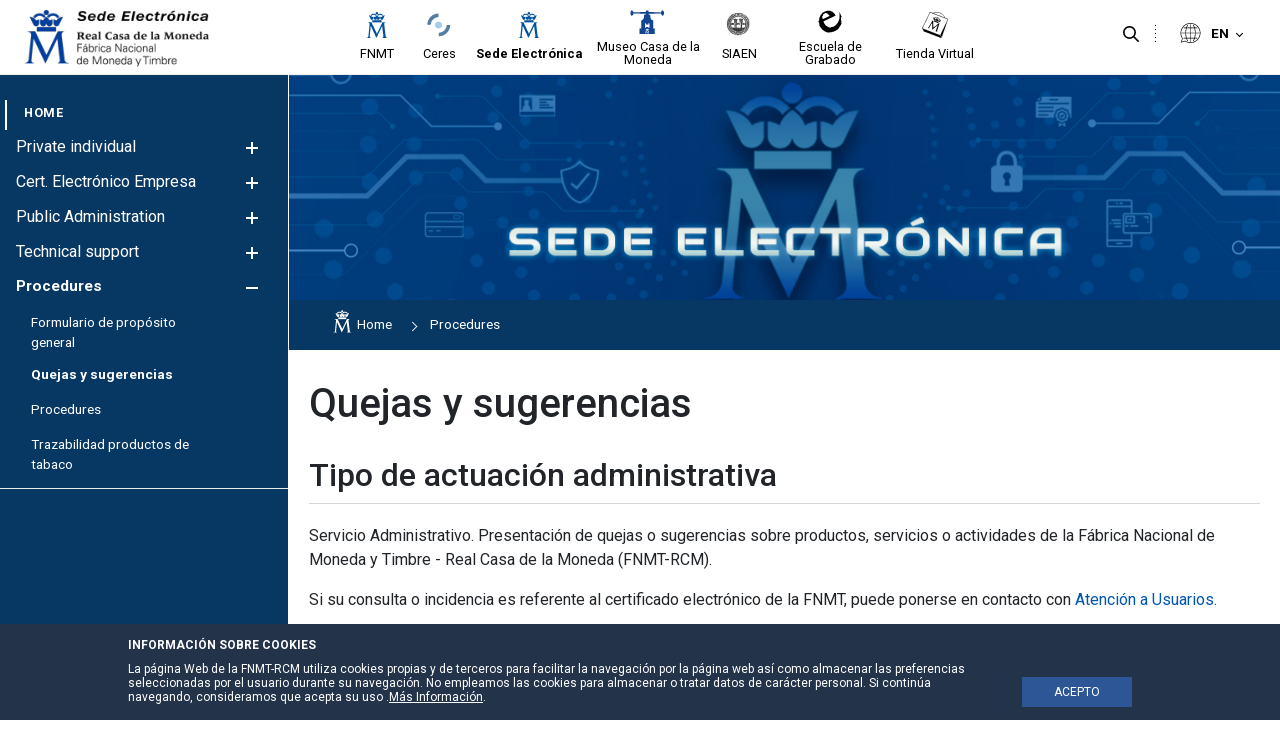

--- FILE ---
content_type: text/javascript;charset=UTF-8
request_url: https://www.sede.fnmt.gob.es/o/frontend-js-web/liferay/available_languages.jsp?browserId=other&themeId=FNMT_WAR_fnmttheme&colorSchemeId=01&minifierType=js&languageId=en_GB&t=1769425642945
body_size: 548
content:
/*1656088956000*/
AUI.add("portal-available-languages",function(A){var available={};var direction={};available["es_ES"]="Spanish (Spain)";direction["es_ES"]="ltr";available["ca_ES"]="Catalan (Spain)";direction["ca_ES"]="ltr";available["gl_ES"]="Galician (Spain)";direction["gl_ES"]="ltr";available["eu_ES"]="Basque (Spain)";direction["eu_ES"]="ltr";available["en_GB"]="English (United Kingdom)";direction["en_GB"]="ltr";Liferay.Language.available=available;Liferay.Language.direction=direction},"",{requires:["liferay-language"]});

--- FILE ---
content_type: image/svg+xml
request_url: https://www.sede.fnmt.gob.es/documents/10445900/11154626/blogger.svg/dfed1d33-8a14-b7de-abd1-046c68da5f05?t=1646039486705
body_size: 423
content:
<?xml version="1.0" encoding="utf-8"?>
<!-- Generator: Adobe Illustrator 24.0.2, SVG Export Plug-In . SVG Version: 6.00 Build 0)  -->
<svg version="1.1" width="512" height="512" id="Layer_1" xmlns="http://www.w3.org/2000/svg" xmlns:xlink="http://www.w3.org/1999/xlink" x="0px" y="0px"
	 viewBox="0 0 512 512" style="enable-background:new 0 0 512 512;" xml:space="preserve">
<style type="text/css">
	.st0{fill:#FFFFFF;}
</style>
<path class="st0" d="M212.1,226.8H256c8.1,0,14.6-6.5,14.6-14.6c0-8.1-6.5-14.6-14.6-14.6h-43.9c-8.1-0.2-14.8,6.2-15,14.2
	s6.2,14.8,14.2,15C211.6,226.7,211.9,226.7,212.1,226.8L212.1,226.8z"/>
<path class="st0" d="M256,0.2C114.8,0.2,0.2,114.8,0.2,256S114.8,511.8,256,511.8S511.8,397.3,511.8,256S397.3,0.2,256,0.2z
	 M372.9,297.4c0,41.7-34,75.5-75.9,75.5h-81.9c-42,0-76.1-33.8-76.1-75.5v-82.9c0-41.7,34.1-75.5,76.1-75.5h38.3
	c42,0,75.6,31.4,75.6,73.1c0.8,8.1,7.5,14.4,15.6,14.6h13.1c8.4,0,15.1,8.8,15.1,17.1V297.4z"/>
<path class="st0" d="M299.9,285.2h-87.7c-8.1,0.2-14.4,6.9-14.2,15c0.2,7.8,6.5,14,14.2,14.2h87.7c8.1-0.2,14.4-6.9,14.2-15
	C313.9,291.7,307.6,285.4,299.9,285.2L299.9,285.2z"/>
</svg>


--- FILE ---
content_type: image/svg+xml
request_url: https://www.sede.fnmt.gob.es/documents/10445900/11154626/icon_fnmt_white.svg/2e3f5ed3-2aa0-ea06-fc37-dfa0565c53bd?t=1645607795183
body_size: 1420
content:
<?xml version="1.0" encoding="UTF-8" standalone="no"?>
<svg
   xmlns:dc="http://purl.org/dc/elements/1.1/"
   xmlns:cc="http://creativecommons.org/ns#"
   xmlns:rdf="http://www.w3.org/1999/02/22-rdf-syntax-ns#"
   xmlns:svg="http://www.w3.org/2000/svg"
   xmlns="http://www.w3.org/2000/svg"
   xmlns:sodipodi="http://sodipodi.sourceforge.net/DTD/sodipodi-0.dtd"
   xmlns:inkscape="http://www.inkscape.org/namespaces/inkscape"
   width="210mm"
   height="297mm"
   viewBox="0 0 210 297"
   version="1.1"
   id="svg8"
   inkscape:version="1.0.1 (3bc2e813f5, 2020-09-07)"
   sodipodi:docname="icon_fnmt_M_negro.svg">
  <defs
     id="defs2" />
  <sodipodi:namedview
     id="base"
     pagecolor="#ffffff"
     bordercolor="#666666"
     borderopacity="1.0"
     inkscape:pageopacity="0.0"
     inkscape:pageshadow="2"
     inkscape:zoom="0.35"
     inkscape:cx="400"
     inkscape:cy="560"
     inkscape:document-units="mm"
     inkscape:current-layer="fill-00529E"
     inkscape:document-rotation="0"
     showgrid="false"
     inkscape:pagecheckerboard="true"
     inkscape:window-width="1920"
     inkscape:window-height="1017"
     inkscape:window-x="-8"
     inkscape:window-y="-8"
     inkscape:window-maximized="1" />
  <metadata
     id="metadata5">
    <rdf:RDF>
      <cc:Work
         rdf:about="">
        <dc:format>image/svg+xml</dc:format>
        <dc:type
           rdf:resource="http://purl.org/dc/dcmitype/StillImage" />
        <dc:title></dc:title>
      </cc:Work>
    </rdf:RDF>
  </metadata>
  <g
     inkscape:label="Capa 1"
     inkscape:groupmode="layer"
     id="layer1">
    <g
       id="fill-00529E"
       fill="#00529e"
       transform="matrix(0.26458333,0,0,0.26458333,-23.447752,15.105817)"
       style="fill:#1a1a1a">
	<g
   id="g12"
   style="fill:#ffffff">
		<rect
   x="319.89999"
   y="316.39999"
   width="356.10001"
   height="82.5"
   id="rect10"
   style="fill:#ffffff" />

	</g>

	<path
   d="m 494.7,94.7 c 26.2,0 47.4,-21.2 47.4,-47.4 0,-26.2 -21.2,-47.4 -47.4,-47.4 -26.2,0 -47.4,21.2 -47.4,47.4 0,26.2 21.3,47.4 47.4,47.4 z"
   id="path14"
   style="fill:#ffffff" />

	<path
   d="m 364,178.5 c -20,1.5 -39,8 -55.2,17.9 -28.2,-48.8 -78.3,-69.4 -120,-68.6 l 70.7,147.4 c 10,15.5 27.5,25.7 47.3,25.7 31.1,0 57.2,-24.8 57.2,-55.9 z"
   id="path16"
   style="fill:#ffffff" />

	<path
   d="m 450.6,147.8 c 12.4,-14.7 17.8,-19.4 32.5,-29.5 -25.1,-33.7 -65.8,-56 -111,-56 -49.4,0 -92.7,26.3 -117,65.4 0,0 20.1,9.6 35.6,25.1 16.3,-28.1 46.6,-46.9 81.4,-46.9 32.6,0 61.6,16.9 78.5,41.9 z"
   id="path18"
   style="fill:#ffffff" />

	<path
   d="m 627,178.5 c 20,1.5 39,8 55.1,17.9 28.2,-48.8 78.3,-69.4 120,-68.6 l -70.7,147.4 c -10,15.5 -27.4,25.7 -47.3,25.7 C 653,300.9 627,276.1 627,245 Z"
   id="path20"
   style="fill:#ffffff" />

	<path
   d="m 540.3,147.8 c -12.4,-14.7 -17.7,-19.4 -32.5,-29.5 25.1,-33.7 65.8,-56 111,-56 49.4,0 92.7,26.3 117,65.4 0,0 -20.1,9.6 -35.6,25.1 -16.3,-28.1 -46.6,-46.9 -81.4,-46.9 -32.5,0 -61.6,16.9 -78.5,41.9 z"
   id="path22"
   style="fill:#ffffff" />

	<path
   d="m 495.5,246.6 c 0,31.1 25.2,56.3 56.3,56.3 31.1,0 57.3,-25.4 57.3,-56.5 l 0.1,-68 c -20.1,1.4 -39.4,8.1 -55.6,18.1 -6.1,-21.8 -25.3,-51.2 -58.2,-71.6 -32.9,20.4 -52.1,49.8 -58.2,71.6 -16.2,-10 -35.6,-16.7 -55.7,-18.1 l 0.2,68 c 0,31.1 26.2,56.5 57.4,56.5 31.2,0 56.4,-25.2 56.4,-56.3 z"
   id="path24"
   style="fill:#ffffff" />

	<path
   d="m 148.4,396.5 h 139.7 l 209.9,441 209.9,-441 H 828 v 4.1 c 0,0 -18.8,-2.4 -36.8,18 -17.9,20.4 -13,52.3 -13,52.3 l 54.7,462.3 c 0,0 5.7,24.5 20.4,39.2 14.7,14.7 36,22.8 58,23.7 v 4.1 H 698.9 l -0.8,-3.3 c 0,0 12.2,-0.8 29.4,-15.5 17.1,-14.7 19.6,-30.2 18.8,-51.4 L 698,536.1 478.4,996.7 259.5,531.2 218.7,942.8 c 0,0 -0.8,20.4 13.9,33.5 14.7,13.1 36.7,19.6 36.7,19.6 v 4.1 H 89.6 l -0.8,-4.1 c 0,0 26.9,-0.8 48.2,-15.5 21.2,-14.7 26.9,-31.9 32.7,-53.9 l 46.5,-454.1 c 0,0 2.5,-33.5 -13.9,-47.4 C 186,411.1 186,404.6 148.4,401.3 Z"
   id="path26"
   style="fill:#ffffff" />

</g>
  </g>
</svg>


--- FILE ---
content_type: image/svg+xml
request_url: https://www.sede.fnmt.gob.es/documents/10445900/11154626/icon_fnmt.svg/8abb1934-332e-9639-7c5f-69d8d06701f1?t=1645607763697
body_size: 841
content:
<?xml version="1.0" encoding="utf-8"?>
<!DOCTYPE svg PUBLIC "-//W3C//DTD SVG 1.1//EN" "http://www.w3.org/Graphics/SVG/1.1/DTD/svg11.dtd">
<svg version="1.1" id="Capa_1" xmlns="http://www.w3.org/2000/svg" xmlns:xlink="http://www.w3.org/1999/xlink" x="0px" y="0px"
	 width="1000px" height="1000px" viewBox="0 0 1000 1000" enable-background="new 0 0 1000 1000" xml:space="preserve">
<g id="fill-00529E" fill="#00529E">
	<g>
		<rect x="319.9" y="316.4" width="356.1" height="82.5"/>
	</g>
	<path d="M494.7,94.7c26.2,0,47.4-21.2,47.4-47.4c0-26.2-21.2-47.4-47.4-47.4c-26.2,0-47.4,21.2-47.4,47.4
		C447.3,73.5,468.6,94.7,494.7,94.7z"/>
	<path d="M364,178.5c-20,1.5-39,8-55.2,17.9c-28.2-48.8-78.3-69.4-120-68.6l70.7,147.4c10,15.5,27.5,25.7,47.3,25.7
		c31.1,0,57.2-24.8,57.2-55.9L364,178.5z"/>
	<path d="M450.6,147.8c12.4-14.7,17.8-19.4,32.5-29.5c-25.1-33.7-65.8-56-111-56c-49.4,0-92.7,26.3-117,65.4c0,0,20.1,9.6,35.6,25.1
		c16.3-28.1,46.6-46.9,81.4-46.9C404.7,105.9,433.7,122.8,450.6,147.8z"/>
	<path d="M627,178.5c20,1.5,39,8,55.1,17.9c28.2-48.8,78.3-69.4,120-68.6l-70.7,147.4c-10,15.5-27.4,25.7-47.3,25.7
		c-31.1,0-57.1-24.8-57.1-55.9L627,178.5z"/>
	<path d="M540.3,147.8c-12.4-14.7-17.7-19.4-32.5-29.5c25.1-33.7,65.8-56,111-56c49.4,0,92.7,26.3,117,65.4c0,0-20.1,9.6-35.6,25.1
		c-16.3-28.1-46.6-46.9-81.4-46.9C586.3,105.9,557.2,122.8,540.3,147.8z"/>
	<path d="M495.5,246.6c0,31.1,25.2,56.3,56.3,56.3c31.1,0,57.3-25.4,57.3-56.5l0.1-68c-20.1,1.4-39.4,8.1-55.6,18.1
		c-6.1-21.8-25.3-51.2-58.2-71.6c-32.9,20.4-52.1,49.8-58.2,71.6c-16.2-10-35.6-16.7-55.7-18.1l0.2,68c0,31.1,26.2,56.5,57.4,56.5
		C470.3,302.9,495.5,277.7,495.5,246.6z"/>
	<path d="M148.4,396.5h139.7l209.9,441l209.9-441h120.1v4.1c0,0-18.8-2.4-36.8,18c-17.9,20.4-13,52.3-13,52.3l54.7,462.3
		c0,0,5.7,24.5,20.4,39.2c14.7,14.7,36,22.8,58,23.7v4.1H698.9l-0.8-3.3c0,0,12.2-0.8,29.4-15.5c17.1-14.7,19.6-30.2,18.8-51.4
		L698,536.1L478.4,996.7L259.5,531.2l-40.8,411.6c0,0-0.8,20.4,13.9,33.5c14.7,13.1,36.7,19.6,36.7,19.6v4.1H89.6l-0.8-4.1
		c0,0,26.9-0.8,48.2-15.5c21.2-14.7,26.9-31.9,32.7-53.9l46.5-454.1c0,0,2.5-33.5-13.9-47.4c-16.3-13.9-16.3-20.4-53.9-23.7V396.5z"
		/>
</g>
</svg>
